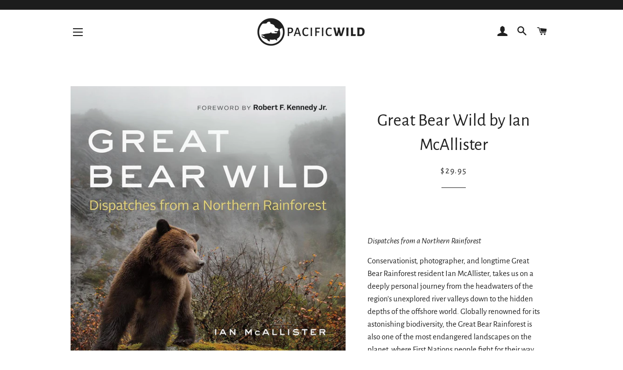

--- FILE ---
content_type: text/css
request_url: https://form-assets.mailchimp.com/snippet/fonts/20764395
body_size: 753
content:
@font-face{font-family: 'AlegreyaSans-normal-700'; src: url(https://shop.pacificwild.org/cdn/fonts/alegreya_sans/alegreyasans_n7.475a79fe0fef75789bc066fc255516ef43ccbd1f.woff2?h1=cGFjaWZpY3dpbGQub3Jn&h2=cGFjaWZpY3dpbGQuYWNjb3VudC5teXNob3BpZnkuY29t&hmac=66a1bba91653af4257f3119744e0775e1168d9e9848c80a0c3ca888cf7203a01) format('woff2'), url(https://shop.pacificwild.org/cdn/fonts/alegreya_sans/alegreyasans_n7.ad89892d49f1174e5aeaa9c22c6b31b8388c4deb.woff?h1=cGFjaWZpY3dpbGQub3Jn&h2=cGFjaWZpY3dpbGQuYWNjb3VudC5teXNob3BpZnkuY29t&hmac=09c3ebe2771cf02c3955b36f96900d02eabe752e0b6e5e2628bfe7acd75f0759) format('woff'), url(https://form-assets.mailchimp.com/20764395/fonts/AlegreyaSans-normal-700.woff2) format('woff2'), url(https://form-assets.mailchimp.com/20764395/fonts/AlegreyaSans-normal-700.woff) format('woff');} @font-face{font-family: 'AlegreyaSans-normal-400'; src: url(https://shop.pacificwild.org/cdn/fonts/alegreya_sans/alegreyasans_n4.59e120541f4f6f427ecd086379922b7764465df9.woff2?h1=cGFjaWZpY3dpbGQub3Jn&h2=cGFjaWZpY3dpbGQuYWNjb3VudC5teXNob3BpZnkuY29t&hmac=58bc854e7548afccafe1f4552a8b57c47598cbac1cc0ff1a7d363a60e7389f54) format('woff2'), url(https://shop.pacificwild.org/cdn/fonts/alegreya_sans/alegreyasans_n4.26abdbda3c2dbb4f663aecdbe2bce3294589e0d1.woff?h1=cGFjaWZpY3dpbGQub3Jn&h2=cGFjaWZpY3dpbGQuYWNjb3VudC5teXNob3BpZnkuY29t&hmac=ccf19d42ace7d7141814666cf7c9f644e5ed0f1933b00160030d23c80951ab8a) format('woff'), url(https://form-assets.mailchimp.com/20764395/fonts/AlegreyaSans-normal-400.woff2) format('woff2'), url(https://form-assets.mailchimp.com/20764395/fonts/AlegreyaSans-normal-400.woff) format('woff');} @font-face{font-family: 'AlegreyaSans-italic-400'; src: url(https://shop.pacificwild.org/cdn/fonts/alegreya_sans/alegreyasans_i4.309ff15614c830059dab011def70de57b4e17ea5.woff2?h1=cGFjaWZpY3dpbGQub3Jn&h2=cGFjaWZpY3dpbGQuYWNjb3VudC5teXNob3BpZnkuY29t&hmac=58c9271d31773e222447c86685da7b6b8d0d46e232edbee39f86dcc051d41bc6) format('woff2'), url(https://shop.pacificwild.org/cdn/fonts/alegreya_sans/alegreyasans_i4.f46a81d523d3072e90f91b72132909441b20cf7b.woff?h1=cGFjaWZpY3dpbGQub3Jn&h2=cGFjaWZpY3dpbGQuYWNjb3VudC5teXNob3BpZnkuY29t&hmac=b56b42b90083e5bb2db2459bb30be50069f721f9715d9cda5726b42ff36b2be0) format('woff'), url(https://form-assets.mailchimp.com/20764395/fonts/AlegreyaSans-italic-400.woff2) format('woff2'), url(https://form-assets.mailchimp.com/20764395/fonts/AlegreyaSans-italic-400.woff) format('woff');} @font-face{font-family: 'AlegreyaSans-italic-700'; src: url(https://shop.pacificwild.org/cdn/fonts/alegreya_sans/alegreyasans_i7.0160c94526145478bead965f08a6d0d08f46f929.woff2?h1=cGFjaWZpY3dpbGQub3Jn&h2=cGFjaWZpY3dpbGQuYWNjb3VudC5teXNob3BpZnkuY29t&hmac=f3117bd928bc8fe8f45b0944cbaee197910172727f62830419dc0475a7941754) format('woff2'), url(https://shop.pacificwild.org/cdn/fonts/alegreya_sans/alegreyasans_i7.f4bf7a5aebff6188cb79f7cd9a5e805dfa122fcc.woff?h1=cGFjaWZpY3dpbGQub3Jn&h2=cGFjaWZpY3dpbGQuYWNjb3VudC5teXNob3BpZnkuY29t&hmac=a6a6804994af7159021b563e8f57daf9040e12942f1cb7a4b37545c227b82604) format('woff'), url(https://form-assets.mailchimp.com/20764395/fonts/AlegreyaSans-italic-700.woff2) format('woff2'), url(https://form-assets.mailchimp.com/20764395/fonts/AlegreyaSans-italic-700.woff) format('woff');} @font-face{font-family: 'AlegreyaSans-normal-900'; src: url(https://shop.pacificwild.org/cdn/fonts/alegreya_sans/alegreyasans_n9.48e5e13e4de60d2a40b9de8e18b569c3ae967b22.woff2?h1=cGFjaWZpY3dpbGQub3Jn&h2=cGFjaWZpY3dpbGQuYWNjb3VudC5teXNob3BpZnkuY29t&hmac=7bbb5d3ebcb1875609a5d19f5f4cc88848350978bf88e0d46effc1767094ee35) format('woff2'), url(https://shop.pacificwild.org/cdn/fonts/alegreya_sans/alegreyasans_n9.913de50b3d817b446bf351df1753b591c9a4c9bb.woff?h1=cGFjaWZpY3dpbGQub3Jn&h2=cGFjaWZpY3dpbGQuYWNjb3VudC5teXNob3BpZnkuY29t&hmac=80da11fd65f3285b5c1ba36b08c9b8abfb23749aeaef16f9c74c24bc7bea6b92) format('woff'), url(https://form-assets.mailchimp.com/20764395/fonts/AlegreyaSans-normal-900.woff2) format('woff2'), url(https://form-assets.mailchimp.com/20764395/fonts/AlegreyaSans-normal-900.woff) format('woff');}